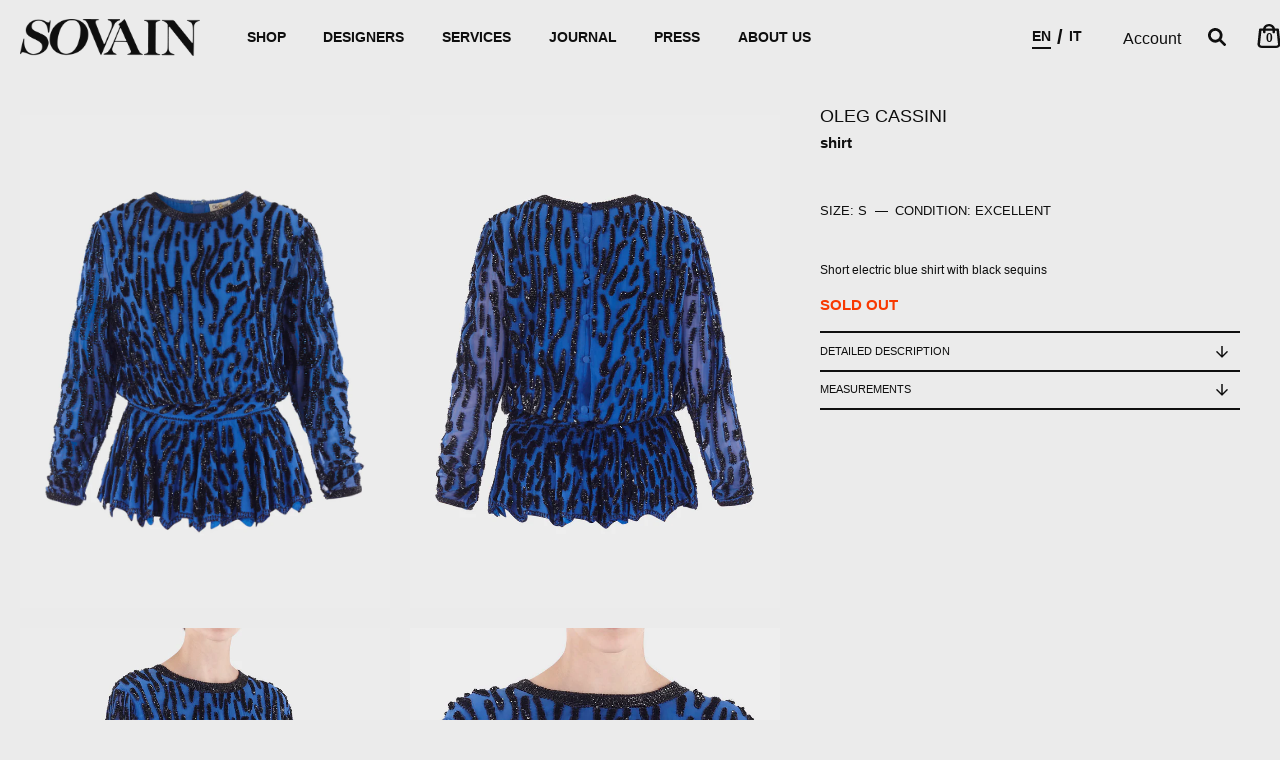

--- FILE ---
content_type: text/css
request_url: https://sovain-official.com/cdn/shop/t/3/assets/custom-style.css?v=17115322301590317691646922796
body_size: 1024
content:
*{font-family:Helvetica Neue,helvetica,arial,sans-serif!important}*::selection{background:#f83900!important}body{background-color:#f7f5f4!important;background-color:#ececec!important}.title-slide{font-weight:500;line-height:1em!important}.nav-left-side-des{display:flex;justify-content:flex-start;align-items:center}.site-control.nav-inline-desktop .site-control__inner li.contains-children a.has-children span.arr svg{transition:transform .6s easeInOut}.site-control.nav-inline-desktop .site-control__inner li.contains-children a.has-children:hover span.arr svg{transform:rotate(90deg)}.title-featured-collection{width:100%;display:flex;align-items:center;justify-content:center;background-color:#2c2c2c;height:140px}.title-featured-collection h2{text-transform:uppercase;font-weight:500}.title-featured-collection a{color:#f7f7f7}.text-columns-with-images{background-color:#2c2c2c}.text-columns-with-images h3,.text-columns-with-images p{color:#f7f7f7}.collection-text-header{text-transform:uppercase}.active-filter-controls__clear{color:#0f0f0f!important;font-weight:600!important;text-decoration:none!important}.cc-tabs__tab__panel li.active button.not-a-button{border-bottom:2px #0f0f0f solid!important}.last-block-collection-info{display:flex;flex-direction:column;justify-content:center;align-items:center;padding:80px;height:auto;box-sizing:border-box;background:#2c2c2c;margin-top:40px}.last-block-collection-info h1{text-transform:uppercase;color:#f7f7f7!important;max-width:800px;line-height:1.2em}.last-block-collection-info p{color:#f7f7f7!important;max-width:400px;font-weight:500;font-size:13px;line-height:1.2em;text-align:center}.last-block-collection-info a{color:#f7f7f7!important;max-width:400px;font-weight:500;font-size:13px;line-height:1.2em;text-align:center;text-transform:uppercase;border-bottom:1.5px #F7F7F7 solid}@media (max-width: 767px){.last-block-collection-info{padding:50px 20px}.last-block-collection-info p{margin-bottom:2em}.last-block-collection-info p,.last-block-collection-info a{font-size:12px}}.gallery__row .feature-subheader{font-weight:600;color:#0f0f0f;letter-spacing:0}.gallery__row h2.line-1{color:#0f0f0f!important}.gallery__row .line-3 span.button{background-color:#0f0f0f;color:#f7f7f7;letter-spacing:0;font-weight:600;border:0}.product-area__details__title{font-size:18px!important;font-weight:600!important;font-size:15px!important;padding-top:6px!important;text-transform:none!important}.product-detail__form__description p{font-size:12px;font-weight:500}.product-detail__form__options{display:flex;font-size:13px!important;text-transform:uppercase;font-weight:500}.product-detail__form__options .selector-wrapper.single-option{margin-right:7px}.product-area .product-area__details .product-detail__form__options label{font-size:13px!important;text-transform:uppercase!important;font-weight:500!important}.modal-active:not(.modal-active--prevent-close).modal-active--show-close-bg .site-control .site-control__inner .menu{background-color:transparent!important}.outofstock-prod-text{font-weight:600;text-transform:uppercase;color:#f83900!important}.product-area__row .brand{font-size:18px!important;line-height:1.25em;text-transform:uppercase;font-weight:500}.last-block-prod-info{display:flex;flex-direction:row;justify-content:center;align-items:center;padding:20px;height:auto;box-sizing:border-box;background:#2c2c2c;margin-top:40px}.last-block-prod-info .last-block-prod-right-col,.last-block-prod-info .last-block-prod-left-col{width:calc(50% - 20px)}.last-block-prod-info .last-block-prod-right-col{padding:0 20px}.last-block-prod-left-col{display:flex;flex-direction:column;justify-content:center;align-items:center;margin-right:20px}.last-block-prod-info .last-block-prod-left-col h1{text-transform:uppercase;color:#f7f7f7!important;max-width:800px;line-height:1.2em}.last-block-prod-info .last-block-prod-left-col p{color:#f7f7f7!important;max-width:400px;font-weight:500;font-size:13px;line-height:1.2em;text-align:center}.last-block-prod-info .last-block-prod-left-col a{color:#f7f7f7!important;max-width:400px;font-weight:500;font-size:13px;line-height:1.2em;text-align:center;text-transform:uppercase;border-bottom:1.5px #F7F7F7 solid}.product-not-available-alert{font-weight:500;line-height:1.2em;color:#f7f5f4;background:#f83900;padding:10px 15px;letter-spacing:0;font-size:14px}@media (max-width: 767px){.last-block-prod-info{flex-direction:column;padding:20px;margin-top:40px}.last-block-prod-info .last-block-prod-right-col,.last-block-prod-info .last-block-prod-left-col{width:100%}.last-block-prod-info .last-block-prod-right-col{padding:0 20px}.last-block-prod-left-col{margin-right:0;margin-bottom:20px;max-width:260px}}.product-detail__form__options .selector-wrapper .prod-options-separator{margin-left:4px}@media (min-width: 768px){.prod-name-price-mob{display:none}}@media (max-width: 767px){.prod-hide-on-mobile,.hide-on-mobile{display:none!important}}.prod-name-price-mob{padding-bottom:10px}.prod-name-price-mob h1.brand{text-align:left;font-size:18px;line-height:1.25em;text-transform:uppercase}.prod-name-price-mob h1.product-area__details__title,.prod-name-price-mob .price-area{text-align:left;font-size:14px;line-height:1.25em;text-transform:uppercase;font-weight:600}#mce-EMAIL{padding:1em 0!important;border:0!important;border-bottom:1.5px #0f0f0f solid!important;color:#0f0f0f!important;font-size:13px!important;font-weight:400!important;margin-bottom:1.2em!important;width:100%!important;max-width:100%!important;text-transform:none!important;background:transparent}.mce_inline_error{background:transparent!important;color:#f83900!important;font-size:13px;padding:0!important;font-weight:600!important;text-transform:uppercase!important}#mc-embedded-subscribe{width:100%!important;font-weight:500!important;font-size:13px!important}#mce-success-response{background:transparent!important;color:#0f0f0f!important;font-size:13px;padding:0!important;font-weight:600!important;text-transform:uppercase!important;margin-bottom:1.2em}#mce-error-response{background:transparent!important;color:#f83900!important;font-size:13px;padding:0!important;font-weight:600!important;margin-bottom:1.2em;text-transform:uppercase!important}.disclaimer-nl-text{font-size:10px;font-weight:500;padding:1em 0;line-height:1.25em}.footer-social-icons-container{display:flex;flex-direction:row}.footer-social-icons_element{margin-right:20px}.footer-social-icons_element img{width:32px;height:auto}.website-credits{font-size:10px;margin-top:60px!important;font-weight:500}#page-content .content.cart-container{padding:0 20px;max-width:100%;width:100%}#product-options-cart{text-transform:uppercase}.your-cart-header{font-size:4.5rem;text-transform:uppercase}.product-title .vendor-cart{text-transform:uppercase;display:block;margin-bottom:1em;font-size:110%}@media (max-width: 767px){.your-cart-header{font-size:2.5rem}}#search-modal input{font-weight:500}.blog-container-page{width:100%!important;max-width:100%;padding:0 20px!important}.articles{grid-template-columns:1fr 1fr 1fr;display:grid;width:100%;box-sizing:border-box;column-gap:14px}.articles article.article{grid-column:span 1;margin-top:0;margin-bottom:20px}.articles article.article .article-image{margin:0!important}.press-magazine-title{text-transform:uppercase;margin-top:40px}.blog-read-more p{text-transform:uppercase;font-weight:500;text-decoration:underline;text-align:center}.article-title-post{text-transform:uppercase;font-size:7vw;line-height:.9em;padding-top:20px;letter-spacing:-.02em}.article p{font-weight:500}.article img{width:100%;height:auto;margin:20px 0}#shopify-section-article-template .other-products{font-weight:500}#shopify-section-article-template .other-products .other-products__label{letter-spacing:0}#shopify-section-article-template .other-products__product.next .other-products__product__title{padding-right:7px}.two-col-grid-blog{grid-template-columns:1fr 1fr;column-gap:20px}@media (max-width: 767px){.articles{grid-template-columns:1fr 1fr}.press-magazine-title{font-size:14px;margin-top:30px}.two-col-grid-blog{grid-template-columns:1fr!important}}#added-to-cart-title{text-transform:uppercase}.policy-page-container h1{font-size:62px;line-height:62px;font-weight:500;text-transform:uppercase}.policy-page-container h2{text-transform:uppercase}.policy-page-container p{font-size:21px;line-height:29px;font-weight:500}.policy-page-container ol,.policy-page-container ul{font-size:18px;line-height:26px;font-weight:500}.policy-page-container ol li .policy-page-container ul li{margin-bottom:21px}.policy-page-container li h2{text-align:left}.pagination.central.small-gap-top.content.transparent{font-weight:600}@media (min-width: 768px){.gallery__row h2.line-1{font-size:1.25em!important;line-height:1em!important}}@media (min-width: 992px){.gallery__row h2.line-1{font-size:3.5vw!important;line-height:1em!important}}.was-price{text-decoration:line-through;opacity:1;color:#f83900;text-decoration-thickness:1.3px}.difference-mode-text{mix-blend-mode:difference}.image-overlay .collection-text-header{color:#f83900!important}.section-footer .section-footer__menu-block__menu li a{text-transform:uppercase;font-weight:700;font-size:15px;border-bottom:2px transparent solid}.section-footer .section-footer__menu-block__menu li a:hover{border-bottom:2px solid}
/*# sourceMappingURL=/cdn/shop/t/3/assets/custom-style.css.map?v=17115322301590317691646922796 */
